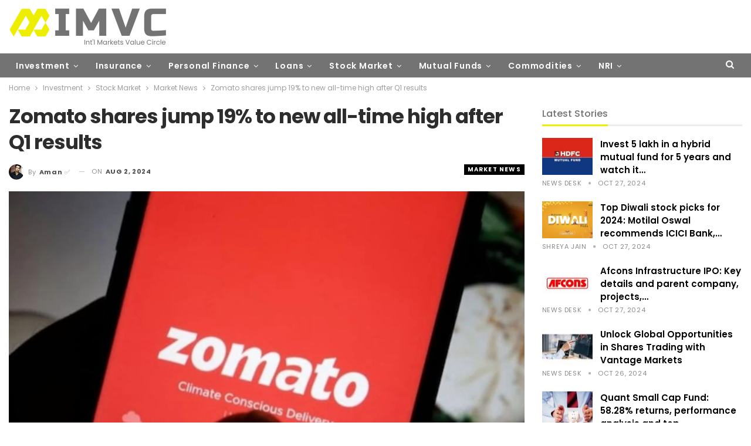

--- FILE ---
content_type: text/html; charset=UTF-8
request_url: https://imvc.org/investment/stock-market/market-news/zomato-shares-jump-19-to-new-all-time-high-after-q1-results-1827/
body_size: 86350
content:
<!DOCTYPE html>
<!--[if IE 8]>
<html class="ie ie8" lang="en-US" prefix="og: https://ogp.me/ns#"> <![endif]-->
<!--[if IE 9]>
<html class="ie ie9" lang="en-US" prefix="og: https://ogp.me/ns#"> <![endif]-->
<!--[if gt IE 9]><!-->
<html lang="en-US" prefix="og: https://ogp.me/ns#"> <!--<![endif]-->
<head>
<meta charset="UTF-8">
<meta http-equiv="X-UA-Compatible" content="IE=edge">
<meta name="viewport" content="width=device-width, initial-scale=1.0">
<link rel="pingback" href="https://imvc.org/xmlrpc.php"/>
<!-- Search Engine Optimization by Rank Math PRO - https://rankmath.com/ -->
<title>Zomato shares jump 19% to new all-time high after Q1 results - International Markets Value Circle (IMVC)</title>
<meta name="description" content="Shares of Zomato Ltd., a food delivery aggregator, increased by much to 19% to Rs 278.7 after brokerages upgraded their price estimates following the June"/>
<meta name="robots" content="index, follow, max-snippet:-1, max-video-preview:-1, max-image-preview:large"/>
<link rel="canonical" href="https://imvc.org/investment/stock-market/market-news/zomato-shares-jump-19-to-new-all-time-high-after-q1-results-1827/" />
<meta property="og:locale" content="en_US" />
<meta property="og:type" content="article" />
<meta property="og:title" content="Zomato shares jump 19% to new all-time high after Q1 results - International Markets Value Circle (IMVC)" />
<meta property="og:description" content="Shares of Zomato Ltd., a food delivery aggregator, increased by much to 19% to Rs 278.7 after brokerages upgraded their price estimates following the June" />
<meta property="og:url" content="https://imvc.org/investment/stock-market/market-news/zomato-shares-jump-19-to-new-all-time-high-after-q1-results-1827/" />
<meta property="og:site_name" content="IMVC Investor Network" />
<meta property="article:tag" content="Share market" />
<meta property="article:tag" content="Stocks" />
<meta property="article:tag" content="Zomato" />
<meta property="article:section" content="Market News" />
<meta property="og:image" content="https://imvc.org/wp-content/uploads/2024/08/Untitled-design-75.jpg" />
<meta property="og:image:secure_url" content="https://imvc.org/wp-content/uploads/2024/08/Untitled-design-75.jpg" />
<meta property="og:image:width" content="1200" />
<meta property="og:image:height" content="675" />
<meta property="og:image:alt" content="Zomato" />
<meta property="og:image:type" content="image/jpeg" />
<meta property="article:published_time" content="2024-08-02T11:14:33+05:30" />
<meta name="twitter:card" content="summary_large_image" />
<meta name="twitter:title" content="Zomato shares jump 19% to new all-time high after Q1 results - International Markets Value Circle (IMVC)" />
<meta name="twitter:description" content="Shares of Zomato Ltd., a food delivery aggregator, increased by much to 19% to Rs 278.7 after brokerages upgraded their price estimates following the June" />
<meta name="twitter:image" content="https://imvc.org/wp-content/uploads/2024/08/Untitled-design-75.jpg" />
<meta name="twitter:label1" content="Written by" />
<meta name="twitter:data1" content="Aman" />
<meta name="twitter:label2" content="Time to read" />
<meta name="twitter:data2" content="1 minute" />
<script type="application/ld+json" class="rank-math-schema-pro">{"@context":"https://schema.org","@graph":[{"@type":"Organization","@id":"https://imvc.org/#organization","name":"IMVC Investor Network","logo":{"@type":"ImageObject","@id":"https://imvc.org/#logo","url":"https://imvc.org/wp-content/uploads/2024/05/IMVC.png","contentUrl":"https://imvc.org/wp-content/uploads/2024/05/IMVC.png","caption":"IMVC Investor Network","inLanguage":"en-US"}},{"@type":"WebSite","@id":"https://imvc.org/#website","url":"https://imvc.org","name":"IMVC Investor Network","alternateName":"IMVC","publisher":{"@id":"https://imvc.org/#organization"},"inLanguage":"en-US"},{"@type":"ImageObject","@id":"https://imvc.org/wp-content/uploads/2024/08/Untitled-design-75.jpg","url":"https://imvc.org/wp-content/uploads/2024/08/Untitled-design-75.jpg","width":"1200","height":"675","inLanguage":"en-US"},{"@type":"BreadcrumbList","@id":"https://imvc.org/investment/stock-market/market-news/zomato-shares-jump-19-to-new-all-time-high-after-q1-results-1827/#breadcrumb","itemListElement":[{"@type":"ListItem","position":"1","item":{"@id":"https://imvc.org","name":"Home"}},{"@type":"ListItem","position":"2","item":{"@id":"https://imvc.org/category/investment/stock-market/market-news/","name":"Market News"}},{"@type":"ListItem","position":"3","item":{"@id":"https://imvc.org/investment/stock-market/market-news/zomato-shares-jump-19-to-new-all-time-high-after-q1-results-1827/","name":"Zomato shares jump 19% to new all-time high after Q1 results"}}]},{"@type":"WebPage","@id":"https://imvc.org/investment/stock-market/market-news/zomato-shares-jump-19-to-new-all-time-high-after-q1-results-1827/#webpage","url":"https://imvc.org/investment/stock-market/market-news/zomato-shares-jump-19-to-new-all-time-high-after-q1-results-1827/","name":"Zomato shares jump 19% to new all-time high after Q1 results - International Markets Value Circle (IMVC)","datePublished":"2024-08-02T11:14:33+05:30","dateModified":"2024-08-02T11:14:33+05:30","isPartOf":{"@id":"https://imvc.org/#website"},"primaryImageOfPage":{"@id":"https://imvc.org/wp-content/uploads/2024/08/Untitled-design-75.jpg"},"inLanguage":"en-US","breadcrumb":{"@id":"https://imvc.org/investment/stock-market/market-news/zomato-shares-jump-19-to-new-all-time-high-after-q1-results-1827/#breadcrumb"}},{"@type":"Person","@id":"https://imvc.org/author/aman/","name":"Aman","url":"https://imvc.org/author/aman/","image":{"@type":"ImageObject","@id":"https://imvc.org/wp-content/uploads/2024/06/aman.jpeg","url":"https://imvc.org/wp-content/uploads/2024/06/aman.jpeg","caption":"Aman","inLanguage":"en-US"},"worksFor":{"@id":"https://imvc.org/#organization"}},{"@type":"NewsArticle","headline":"Zomato shares jump 19% to new all-time high after Q1 results - International Markets Value Circle (IMVC)","keywords":"Zomato","datePublished":"2024-08-02T11:14:33+05:30","dateModified":"2024-08-02T11:14:33+05:30","articleSection":"Market News","author":{"@id":"https://imvc.org/author/aman/","name":"Aman"},"publisher":{"@id":"https://imvc.org/#organization"},"description":"Shares of Zomato Ltd., a food delivery aggregator, increased by much to 19% to Rs 278.7 after brokerages upgraded their price estimates following the June","copyrightYear":"2024","copyrightHolder":{"@id":"https://imvc.org/#organization"},"name":"Zomato shares jump 19% to new all-time high after Q1 results - International Markets Value Circle (IMVC)","@id":"https://imvc.org/investment/stock-market/market-news/zomato-shares-jump-19-to-new-all-time-high-after-q1-results-1827/#richSnippet","isPartOf":{"@id":"https://imvc.org/investment/stock-market/market-news/zomato-shares-jump-19-to-new-all-time-high-after-q1-results-1827/#webpage"},"image":{"@id":"https://imvc.org/wp-content/uploads/2024/08/Untitled-design-75.jpg"},"inLanguage":"en-US","mainEntityOfPage":{"@id":"https://imvc.org/investment/stock-market/market-news/zomato-shares-jump-19-to-new-all-time-high-after-q1-results-1827/#webpage"}}]}</script>
<!-- /Rank Math WordPress SEO plugin -->
<!-- Better Open Graph, Schema.org & Twitter Integration -->
<meta property="og:locale" content="en_us"/>
<meta property="og:site_name" content="International Markets Value Circle (IMVC)"/>
<meta property="og:url" content="https://imvc.org/investment/stock-market/market-news/zomato-shares-jump-19-to-new-all-time-high-after-q1-results-1827/"/>
<meta property="og:title" content="Zomato shares jump 19% to new all-time high after Q1 results"/>
<meta property="og:image" content="https://imvc.org/wp-content/uploads/2024/08/Untitled-design-75-1024x576.jpg"/>
<meta property="article:section" content="Market News"/>
<meta property="article:tag" content="Zomato"/>
<meta property="og:description" content="Shares of Zomato Ltd., a food delivery aggregator, increased by much to 19% to Rs 278.7 after brokerages upgraded their price estimates following the June quarter results.Brokerage company CLSA has increased its price target to Rs 350 from Rs 248 and"/>
<meta property="og:type" content="article"/>
<meta name="twitter:card" content="summary"/>
<meta name="twitter:url" content="https://imvc.org/investment/stock-market/market-news/zomato-shares-jump-19-to-new-all-time-high-after-q1-results-1827/"/>
<meta name="twitter:title" content="Zomato shares jump 19% to new all-time high after Q1 results"/>
<meta name="twitter:description" content="Shares of Zomato Ltd., a food delivery aggregator, increased by much to 19% to Rs 278.7 after brokerages upgraded their price estimates following the June quarter results.Brokerage company CLSA has increased its price target to Rs 350 from Rs 248 and"/>
<meta name="twitter:image" content="https://imvc.org/wp-content/uploads/2024/08/Untitled-design-75-1024x576.jpg"/>
<!-- / Better Open Graph, Schema.org & Twitter Integration. -->
<link rel='dns-prefetch' href='//fonts.googleapis.com' />
<link rel="alternate" type="application/rss+xml" title="International Markets Value Circle (IMVC) &raquo; Feed" href="https://imvc.org/feed/" />
<link rel="alternate" type="application/rss+xml" title="International Markets Value Circle (IMVC) &raquo; Comments Feed" href="https://imvc.org/comments/feed/" />
<link rel="alternate" type="application/rss+xml" title="International Markets Value Circle (IMVC) &raquo; Zomato shares jump 19% to new all-time high after Q1 results Comments Feed" href="https://imvc.org/investment/stock-market/market-news/zomato-shares-jump-19-to-new-all-time-high-after-q1-results-1827/feed/" />
<link rel='stylesheet' id='wp-block-library-css' href='//imvc.org/wp-content/cache/wpfc-minified/eizvcgf6/vy0r.css' type='text/css' media='all' />
<style id='rank-math-toc-block-style-inline-css' type='text/css'>
.wp-block-rank-math-toc-block nav ol{counter-reset:item}.wp-block-rank-math-toc-block nav ol li{display:block}.wp-block-rank-math-toc-block nav ol li:before{content:counters(item, ".") ". ";counter-increment:item}
</style>
<style id='classic-theme-styles-inline-css' type='text/css'>
/*! This file is auto-generated */
.wp-block-button__link{color:#fff;background-color:#32373c;border-radius:9999px;box-shadow:none;text-decoration:none;padding:calc(.667em + 2px) calc(1.333em + 2px);font-size:1.125em}.wp-block-file__button{background:#32373c;color:#fff;text-decoration:none}
</style>
<style id='global-styles-inline-css' type='text/css'>
:root{--wp--preset--aspect-ratio--square: 1;--wp--preset--aspect-ratio--4-3: 4/3;--wp--preset--aspect-ratio--3-4: 3/4;--wp--preset--aspect-ratio--3-2: 3/2;--wp--preset--aspect-ratio--2-3: 2/3;--wp--preset--aspect-ratio--16-9: 16/9;--wp--preset--aspect-ratio--9-16: 9/16;--wp--preset--color--black: #000000;--wp--preset--color--cyan-bluish-gray: #abb8c3;--wp--preset--color--white: #ffffff;--wp--preset--color--pale-pink: #f78da7;--wp--preset--color--vivid-red: #cf2e2e;--wp--preset--color--luminous-vivid-orange: #ff6900;--wp--preset--color--luminous-vivid-amber: #fcb900;--wp--preset--color--light-green-cyan: #7bdcb5;--wp--preset--color--vivid-green-cyan: #00d084;--wp--preset--color--pale-cyan-blue: #8ed1fc;--wp--preset--color--vivid-cyan-blue: #0693e3;--wp--preset--color--vivid-purple: #9b51e0;--wp--preset--gradient--vivid-cyan-blue-to-vivid-purple: linear-gradient(135deg,rgba(6,147,227,1) 0%,rgb(155,81,224) 100%);--wp--preset--gradient--light-green-cyan-to-vivid-green-cyan: linear-gradient(135deg,rgb(122,220,180) 0%,rgb(0,208,130) 100%);--wp--preset--gradient--luminous-vivid-amber-to-luminous-vivid-orange: linear-gradient(135deg,rgba(252,185,0,1) 0%,rgba(255,105,0,1) 100%);--wp--preset--gradient--luminous-vivid-orange-to-vivid-red: linear-gradient(135deg,rgba(255,105,0,1) 0%,rgb(207,46,46) 100%);--wp--preset--gradient--very-light-gray-to-cyan-bluish-gray: linear-gradient(135deg,rgb(238,238,238) 0%,rgb(169,184,195) 100%);--wp--preset--gradient--cool-to-warm-spectrum: linear-gradient(135deg,rgb(74,234,220) 0%,rgb(151,120,209) 20%,rgb(207,42,186) 40%,rgb(238,44,130) 60%,rgb(251,105,98) 80%,rgb(254,248,76) 100%);--wp--preset--gradient--blush-light-purple: linear-gradient(135deg,rgb(255,206,236) 0%,rgb(152,150,240) 100%);--wp--preset--gradient--blush-bordeaux: linear-gradient(135deg,rgb(254,205,165) 0%,rgb(254,45,45) 50%,rgb(107,0,62) 100%);--wp--preset--gradient--luminous-dusk: linear-gradient(135deg,rgb(255,203,112) 0%,rgb(199,81,192) 50%,rgb(65,88,208) 100%);--wp--preset--gradient--pale-ocean: linear-gradient(135deg,rgb(255,245,203) 0%,rgb(182,227,212) 50%,rgb(51,167,181) 100%);--wp--preset--gradient--electric-grass: linear-gradient(135deg,rgb(202,248,128) 0%,rgb(113,206,126) 100%);--wp--preset--gradient--midnight: linear-gradient(135deg,rgb(2,3,129) 0%,rgb(40,116,252) 100%);--wp--preset--font-size--small: 13px;--wp--preset--font-size--medium: 20px;--wp--preset--font-size--large: 36px;--wp--preset--font-size--x-large: 42px;--wp--preset--spacing--20: 0.44rem;--wp--preset--spacing--30: 0.67rem;--wp--preset--spacing--40: 1rem;--wp--preset--spacing--50: 1.5rem;--wp--preset--spacing--60: 2.25rem;--wp--preset--spacing--70: 3.38rem;--wp--preset--spacing--80: 5.06rem;--wp--preset--shadow--natural: 6px 6px 9px rgba(0, 0, 0, 0.2);--wp--preset--shadow--deep: 12px 12px 50px rgba(0, 0, 0, 0.4);--wp--preset--shadow--sharp: 6px 6px 0px rgba(0, 0, 0, 0.2);--wp--preset--shadow--outlined: 6px 6px 0px -3px rgba(255, 255, 255, 1), 6px 6px rgba(0, 0, 0, 1);--wp--preset--shadow--crisp: 6px 6px 0px rgba(0, 0, 0, 1);}:where(.is-layout-flex){gap: 0.5em;}:where(.is-layout-grid){gap: 0.5em;}body .is-layout-flex{display: flex;}.is-layout-flex{flex-wrap: wrap;align-items: center;}.is-layout-flex > :is(*, div){margin: 0;}body .is-layout-grid{display: grid;}.is-layout-grid > :is(*, div){margin: 0;}:where(.wp-block-columns.is-layout-flex){gap: 2em;}:where(.wp-block-columns.is-layout-grid){gap: 2em;}:where(.wp-block-post-template.is-layout-flex){gap: 1.25em;}:where(.wp-block-post-template.is-layout-grid){gap: 1.25em;}.has-black-color{color: var(--wp--preset--color--black) !important;}.has-cyan-bluish-gray-color{color: var(--wp--preset--color--cyan-bluish-gray) !important;}.has-white-color{color: var(--wp--preset--color--white) !important;}.has-pale-pink-color{color: var(--wp--preset--color--pale-pink) !important;}.has-vivid-red-color{color: var(--wp--preset--color--vivid-red) !important;}.has-luminous-vivid-orange-color{color: var(--wp--preset--color--luminous-vivid-orange) !important;}.has-luminous-vivid-amber-color{color: var(--wp--preset--color--luminous-vivid-amber) !important;}.has-light-green-cyan-color{color: var(--wp--preset--color--light-green-cyan) !important;}.has-vivid-green-cyan-color{color: var(--wp--preset--color--vivid-green-cyan) !important;}.has-pale-cyan-blue-color{color: var(--wp--preset--color--pale-cyan-blue) !important;}.has-vivid-cyan-blue-color{color: var(--wp--preset--color--vivid-cyan-blue) !important;}.has-vivid-purple-color{color: var(--wp--preset--color--vivid-purple) !important;}.has-black-background-color{background-color: var(--wp--preset--color--black) !important;}.has-cyan-bluish-gray-background-color{background-color: var(--wp--preset--color--cyan-bluish-gray) !important;}.has-white-background-color{background-color: var(--wp--preset--color--white) !important;}.has-pale-pink-background-color{background-color: var(--wp--preset--color--pale-pink) !important;}.has-vivid-red-background-color{background-color: var(--wp--preset--color--vivid-red) !important;}.has-luminous-vivid-orange-background-color{background-color: var(--wp--preset--color--luminous-vivid-orange) !important;}.has-luminous-vivid-amber-background-color{background-color: var(--wp--preset--color--luminous-vivid-amber) !important;}.has-light-green-cyan-background-color{background-color: var(--wp--preset--color--light-green-cyan) !important;}.has-vivid-green-cyan-background-color{background-color: var(--wp--preset--color--vivid-green-cyan) !important;}.has-pale-cyan-blue-background-color{background-color: var(--wp--preset--color--pale-cyan-blue) !important;}.has-vivid-cyan-blue-background-color{background-color: var(--wp--preset--color--vivid-cyan-blue) !important;}.has-vivid-purple-background-color{background-color: var(--wp--preset--color--vivid-purple) !important;}.has-black-border-color{border-color: var(--wp--preset--color--black) !important;}.has-cyan-bluish-gray-border-color{border-color: var(--wp--preset--color--cyan-bluish-gray) !important;}.has-white-border-color{border-color: var(--wp--preset--color--white) !important;}.has-pale-pink-border-color{border-color: var(--wp--preset--color--pale-pink) !important;}.has-vivid-red-border-color{border-color: var(--wp--preset--color--vivid-red) !important;}.has-luminous-vivid-orange-border-color{border-color: var(--wp--preset--color--luminous-vivid-orange) !important;}.has-luminous-vivid-amber-border-color{border-color: var(--wp--preset--color--luminous-vivid-amber) !important;}.has-light-green-cyan-border-color{border-color: var(--wp--preset--color--light-green-cyan) !important;}.has-vivid-green-cyan-border-color{border-color: var(--wp--preset--color--vivid-green-cyan) !important;}.has-pale-cyan-blue-border-color{border-color: var(--wp--preset--color--pale-cyan-blue) !important;}.has-vivid-cyan-blue-border-color{border-color: var(--wp--preset--color--vivid-cyan-blue) !important;}.has-vivid-purple-border-color{border-color: var(--wp--preset--color--vivid-purple) !important;}.has-vivid-cyan-blue-to-vivid-purple-gradient-background{background: var(--wp--preset--gradient--vivid-cyan-blue-to-vivid-purple) !important;}.has-light-green-cyan-to-vivid-green-cyan-gradient-background{background: var(--wp--preset--gradient--light-green-cyan-to-vivid-green-cyan) !important;}.has-luminous-vivid-amber-to-luminous-vivid-orange-gradient-background{background: var(--wp--preset--gradient--luminous-vivid-amber-to-luminous-vivid-orange) !important;}.has-luminous-vivid-orange-to-vivid-red-gradient-background{background: var(--wp--preset--gradient--luminous-vivid-orange-to-vivid-red) !important;}.has-very-light-gray-to-cyan-bluish-gray-gradient-background{background: var(--wp--preset--gradient--very-light-gray-to-cyan-bluish-gray) !important;}.has-cool-to-warm-spectrum-gradient-background{background: var(--wp--preset--gradient--cool-to-warm-spectrum) !important;}.has-blush-light-purple-gradient-background{background: var(--wp--preset--gradient--blush-light-purple) !important;}.has-blush-bordeaux-gradient-background{background: var(--wp--preset--gradient--blush-bordeaux) !important;}.has-luminous-dusk-gradient-background{background: var(--wp--preset--gradient--luminous-dusk) !important;}.has-pale-ocean-gradient-background{background: var(--wp--preset--gradient--pale-ocean) !important;}.has-electric-grass-gradient-background{background: var(--wp--preset--gradient--electric-grass) !important;}.has-midnight-gradient-background{background: var(--wp--preset--gradient--midnight) !important;}.has-small-font-size{font-size: var(--wp--preset--font-size--small) !important;}.has-medium-font-size{font-size: var(--wp--preset--font-size--medium) !important;}.has-large-font-size{font-size: var(--wp--preset--font-size--large) !important;}.has-x-large-font-size{font-size: var(--wp--preset--font-size--x-large) !important;}
:where(.wp-block-post-template.is-layout-flex){gap: 1.25em;}:where(.wp-block-post-template.is-layout-grid){gap: 1.25em;}
:where(.wp-block-columns.is-layout-flex){gap: 2em;}:where(.wp-block-columns.is-layout-grid){gap: 2em;}
:root :where(.wp-block-pullquote){font-size: 1.5em;line-height: 1.6;}
</style>
<link rel='stylesheet' id='better-framework-main-fonts-css' href='https://fonts.googleapis.com/css?family=Poppins:400,700,600,500%7CRoboto:500,400&#038;display=swap' type='text/css' media='all' />
<script type="text/javascript" src="https://imvc.org/wp-includes/js/jquery/jquery.min.js?ver=3.7.1" id="jquery-core-js"></script>
<script type="text/javascript" src="https://imvc.org/wp-includes/js/jquery/jquery-migrate.min.js?ver=3.4.1" id="jquery-migrate-js"></script>
<!--[if lt IE 9]>
<script type="text/javascript" src="https://imvc.org/wp-content/themes/publisher/includes/libs/better-framework/assets/js/html5shiv.min.js?ver=3.15.0" id="bf-html5shiv-js"></script>
<![endif]-->
<!--[if lt IE 9]>
<script type="text/javascript" src="https://imvc.org/wp-content/themes/publisher/includes/libs/better-framework/assets/js/respond.min.js?ver=3.15.0" id="bf-respond-js"></script>
<![endif]-->
<script></script><link rel="https://api.w.org/" href="https://imvc.org/wp-json/" /><link rel="alternate" title="JSON" type="application/json" href="https://imvc.org/wp-json/wp/v2/posts/1827" /><link rel="EditURI" type="application/rsd+xml" title="RSD" href="https://imvc.org/xmlrpc.php?rsd" />
<meta name="generator" content="WordPress 6.6.2" />
<link rel='shortlink' href='https://imvc.org/?p=1827' />
<link rel="alternate" title="oEmbed (JSON)" type="application/json+oembed" href="https://imvc.org/wp-json/oembed/1.0/embed?url=https%3A%2F%2Fimvc.org%2Finvestment%2Fstock-market%2Fmarket-news%2Fzomato-shares-jump-19-to-new-all-time-high-after-q1-results-1827%2F" />
<link rel="alternate" title="oEmbed (XML)" type="text/xml+oembed" href="https://imvc.org/wp-json/oembed/1.0/embed?url=https%3A%2F%2Fimvc.org%2Finvestment%2Fstock-market%2Fmarket-news%2Fzomato-shares-jump-19-to-new-all-time-high-after-q1-results-1827%2F&#038;format=xml" />
<link rel="shortcut icon" href="https://imvc.org/wp-content/uploads/2024/05/IMVC-Favicon.jpg">			<link rel="apple-touch-icon" href="https://imvc.org/wp-content/uploads/2024/05/IMVC-Favicon.jpg">			<link rel="apple-touch-icon" sizes="114x114" href="https://imvc.org/wp-content/uploads/2024/05/IMVC-Favicon.jpg">			<link rel="apple-touch-icon" sizes="72x72" href="https://imvc.org/wp-content/uploads/2024/05/IMVC-Favicon.jpg">			<link rel="apple-touch-icon" sizes="144x144" href="https://imvc.org/wp-content/uploads/2024/05/IMVC-Favicon.jpg"><meta name="generator" content="Powered by WPBakery Page Builder - drag and drop page builder for WordPress."/>
<script type="application/ld+json">{
"@context": "http://schema.org/",
"@type": "Organization",
"@id": "#organization",
"logo": {
"@type": "ImageObject",
"url": "https://imvc.org/wp-content/uploads/2024/06/IMVC-Logo-272-x-75-px.png"
},
"url": "https://imvc.org/",
"name": "International Markets Value Circle (IMVC)",
"description": ""
}</script>
<script type="application/ld+json">{
"@context": "http://schema.org/",
"@type": "WebSite",
"name": "International Markets Value Circle (IMVC)",
"alternateName": "",
"url": "https://imvc.org/"
}</script>
<script type="application/ld+json">{
"@context": "http://schema.org/",
"@type": "NewsArticle",
"headline": "Zomato shares jump 19% to new all-time high after Q1 results",
"description": "Shares of Zomato Ltd., a food delivery aggregator, increased by much to 19% to Rs 278.7 after brokerages upgraded their price estimates following the June quarter results.Brokerage company CLSA has increased its price target to Rs 350 from Rs 248 and",
"datePublished": "2024-08-02",
"dateModified": "2024-08-02",
"author": {
"@type": "Person",
"@id": "#person-Aman",
"name": "Aman"
},
"image": "https://imvc.org/wp-content/uploads/2024/08/Untitled-design-75.jpg",
"interactionStatistic": [
{
"@type": "InteractionCounter",
"interactionType": "http://schema.org/CommentAction",
"userInteractionCount": "0"
}
],
"publisher": {
"@id": "#organization"
},
"mainEntityOfPage": "https://imvc.org/investment/stock-market/market-news/zomato-shares-jump-19-to-new-all-time-high-after-q1-results-1827/"
}</script>
<link rel='stylesheet' id='bf-minifed-css-1' href='//imvc.org/wp-content/cache/wpfc-minified/llgepknq/vy0r.css' type='text/css' media='all' />
<link rel='stylesheet' id='7.11.0-1730097715' href='//imvc.org/wp-content/cache/wpfc-minified/9lz4t9ad/w4kq.css' type='text/css' media='all' />
<link rel="icon" href="https://imvc.org/wp-content/uploads/2024/05/cropped-IMVC-Favicon-32x32.jpg" sizes="32x32" />
<link rel="icon" href="https://imvc.org/wp-content/uploads/2024/05/cropped-IMVC-Favicon-192x192.jpg" sizes="192x192" />
<link rel="apple-touch-icon" href="https://imvc.org/wp-content/uploads/2024/05/cropped-IMVC-Favicon-180x180.jpg" />
<meta name="msapplication-TileImage" content="https://imvc.org/wp-content/uploads/2024/05/cropped-IMVC-Favicon-270x270.jpg" />
<!-- BetterFramework Head Inline CSS -->
<style>
.main-menu>li>a {line-height: 40px;}
</style>
<!-- /BetterFramework Head Inline CSS-->
<noscript><style> .wpb_animate_when_almost_visible { opacity: 1; }</style></noscript>	</head>
<body class="post-template-default single single-post postid-1827 single-format-standard bs-theme bs-publisher bs-publisher-trender-mag active-light-box ltr close-rh page-layout-2-col page-layout-2-col-right full-width active-sticky-sidebar main-menu-sticky-smart main-menu-out-full-width active-ajax-search single-prim-cat-33 single-cat-33  wpb-js-composer js-comp-ver-7.7 vc_responsive bs-ll-a" dir="ltr">
<header id="header" class="site-header header-style-2 full-width" itemscope="itemscope" itemtype="https://schema.org/WPHeader">
<div class="header-inner">
<div class="content-wrap">
<div class="container">
<div class="row">
<div class="row-height">
<div class="logo-col col-xs-12">
<div class="col-inside">
<div id="site-branding" class="site-branding">
<p  id="site-title" class="logo h1 img-logo">
<a href="https://imvc.org/" itemprop="url" rel="home">
<img id="site-logo" src="https://imvc.org/wp-content/uploads/2024/06/IMVC-Logo-272-x-75-px.png"
alt="International Markets Value Circle (IMVC)"  />
<span class="site-title">International Markets Value Circle (IMVC) - </span>
</a>
</p>
</div><!-- .site-branding -->
</div>
</div>
</div>
</div>
</div>
</div>
</div>
<div id="menu-main" class="menu main-menu-wrapper show-search-item menu-actions-btn-width-1" role="navigation" itemscope="itemscope" itemtype="https://schema.org/SiteNavigationElement">
<div class="main-menu-inner">
<div class="content-wrap">
<div class="container">
<nav class="main-menu-container">
<ul id="main-navigation" class="main-menu menu bsm-pure clearfix">
<li id="menu-item-39" class="menu-item menu-item-type-taxonomy menu-item-object-category current-post-ancestor menu-item-has-children menu-term-36 better-anim-fade menu-item-39"><a href="https://imvc.org/category/investment/">Investment</a>
<ul class="sub-menu">
<li id="menu-item-60" class="menu-item menu-item-type-taxonomy menu-item-object-category current-post-ancestor menu-term-32 better-anim-fade menu-item-60"><a href="https://imvc.org/category/investment/stock-market/">Stock Market</a></li>
<li id="menu-item-59" class="menu-item menu-item-type-taxonomy menu-item-object-category menu-term-27 better-anim-fade menu-item-59"><a href="https://imvc.org/category/investment/mutual-funds/">Mutual Funds</a></li>
<li id="menu-item-40" class="menu-item menu-item-type-taxonomy menu-item-object-category menu-term-37 better-anim-fade menu-item-40"><a href="https://imvc.org/category/investment/bonds/">Bonds</a></li>
<li id="menu-item-41" class="menu-item menu-item-type-taxonomy menu-item-object-category menu-term-38 better-anim-fade menu-item-41"><a href="https://imvc.org/category/investment/real-estate/">Real Estate</a></li>
</ul>
</li>
<li id="menu-item-32" class="menu-item menu-item-type-taxonomy menu-item-object-category menu-item-has-children menu-term-2 better-anim-fade menu-item-32"><a href="https://imvc.org/category/insurance/">Insurance</a>
<ul class="sub-menu">
<li id="menu-item-36" class="menu-item menu-item-type-taxonomy menu-item-object-category menu-term-3 better-anim-fade menu-item-36"><a href="https://imvc.org/category/insurance/life-insurance/">Life Insurance</a></li>
<li id="menu-item-33" class="menu-item menu-item-type-taxonomy menu-item-object-category menu-term-4 better-anim-fade menu-item-33"><a href="https://imvc.org/category/insurance/health-insurance/">Health Insurance</a></li>
<li id="menu-item-37" class="menu-item menu-item-type-taxonomy menu-item-object-category menu-term-5 better-anim-fade menu-item-37"><a href="https://imvc.org/category/insurance/motor-insurance/">Motor Insurance</a></li>
<li id="menu-item-34" class="menu-item menu-item-type-taxonomy menu-item-object-category menu-term-6 better-anim-fade menu-item-34"><a href="https://imvc.org/category/insurance/home-insurance/">Home Insurance</a></li>
<li id="menu-item-38" class="menu-item menu-item-type-taxonomy menu-item-object-category menu-term-7 better-anim-fade menu-item-38"><a href="https://imvc.org/category/insurance/travel-insurance/">Travel Insurance</a></li>
</ul>
</li>
<li id="menu-item-48" class="menu-item menu-item-type-taxonomy menu-item-object-category menu-item-has-children menu-term-9 better-anim-fade menu-item-48"><a href="https://imvc.org/category/personal-finance/">Personal Finance</a>
<ul class="sub-menu">
<li id="menu-item-52" class="menu-item menu-item-type-taxonomy menu-item-object-category menu-term-14 better-anim-fade menu-item-52"><a href="https://imvc.org/category/personal-finance/saving/">Saving</a></li>
<li id="menu-item-64" class="menu-item menu-item-type-taxonomy menu-item-object-category menu-term-48 better-anim-fade menu-item-64"><a href="https://imvc.org/category/personal-finance/credit-cards/">Credit Cards</a></li>
<li id="menu-item-70" class="menu-item menu-item-type-taxonomy menu-item-object-category menu-term-43 better-anim-fade menu-item-70"><a href="https://imvc.org/category/personal-finance/loans/">Loans</a></li>
<li id="menu-item-53" class="menu-item menu-item-type-taxonomy menu-item-object-category menu-term-11 better-anim-fade menu-item-53"><a href="https://imvc.org/category/personal-finance/taxes/">Taxes</a></li>
<li id="menu-item-51" class="menu-item menu-item-type-taxonomy menu-item-object-category menu-term-12 better-anim-fade menu-item-51"><a href="https://imvc.org/category/personal-finance/retirement-planning/">Retirement Planning</a></li>
</ul>
</li>
<li id="menu-item-65" class="menu-item menu-item-type-taxonomy menu-item-object-category menu-item-has-children menu-term-43 better-anim-fade menu-item-65"><a href="https://imvc.org/category/personal-finance/loans/">Loans</a>
<ul class="sub-menu">
<li id="menu-item-66" class="menu-item menu-item-type-taxonomy menu-item-object-category menu-term-47 better-anim-fade menu-item-66"><a href="https://imvc.org/category/personal-finance/loans/car-loans/">Car Loans</a></li>
<li id="menu-item-67" class="menu-item menu-item-type-taxonomy menu-item-object-category menu-term-46 better-anim-fade menu-item-67"><a href="https://imvc.org/category/personal-finance/loans/education-loans/">Education Loans</a></li>
<li id="menu-item-68" class="menu-item menu-item-type-taxonomy menu-item-object-category menu-term-45 better-anim-fade menu-item-68"><a href="https://imvc.org/category/personal-finance/loans/home-loans/">Home Loans</a></li>
<li id="menu-item-69" class="menu-item menu-item-type-taxonomy menu-item-object-category menu-term-44 better-anim-fade menu-item-69"><a href="https://imvc.org/category/personal-finance/loans/personal-loans/">Personal Loans</a></li>
</ul>
</li>
<li id="menu-item-54" class="menu-item menu-item-type-taxonomy menu-item-object-category current-post-ancestor menu-item-has-children menu-term-32 better-anim-fade menu-item-54"><a href="https://imvc.org/category/investment/stock-market/">Stock Market</a>
<ul class="sub-menu">
<li id="menu-item-56" class="menu-item menu-item-type-taxonomy menu-item-object-category current-post-ancestor current-menu-parent current-post-parent menu-term-33 better-anim-fade menu-item-56"><a href="https://imvc.org/category/investment/stock-market/market-news/">Market News</a></li>
<li id="menu-item-55" class="menu-item menu-item-type-taxonomy menu-item-object-category menu-term-34 better-anim-fade menu-item-55"><a href="https://imvc.org/category/investment/stock-market/ipos/">IPOs</a></li>
<li id="menu-item-57" class="menu-item menu-item-type-taxonomy menu-item-object-category menu-term-35 better-anim-fade menu-item-57"><a href="https://imvc.org/category/investment/stock-market/results/">Results</a></li>
</ul>
</li>
<li id="menu-item-42" class="menu-item menu-item-type-taxonomy menu-item-object-category menu-item-has-children menu-term-27 better-anim-fade menu-item-42"><a href="https://imvc.org/category/investment/mutual-funds/">Mutual Funds</a>
<ul class="sub-menu">
<li id="menu-item-44" class="menu-item menu-item-type-taxonomy menu-item-object-category menu-term-28 better-anim-fade menu-item-44"><a href="https://imvc.org/category/investment/mutual-funds/equity-funds/">Equity Funds</a></li>
<li id="menu-item-43" class="menu-item menu-item-type-taxonomy menu-item-object-category menu-term-29 better-anim-fade menu-item-43"><a href="https://imvc.org/category/investment/mutual-funds/debt-funds/">Debt Funds</a></li>
<li id="menu-item-45" class="menu-item menu-item-type-taxonomy menu-item-object-category menu-term-30 better-anim-fade menu-item-45"><a href="https://imvc.org/category/investment/mutual-funds/hybrid-funds/">Hybrid Funds</a></li>
<li id="menu-item-46" class="menu-item menu-item-type-taxonomy menu-item-object-category menu-term-31 better-anim-fade menu-item-46"><a href="https://imvc.org/category/investment/mutual-funds/index-funds/">Index Funds</a></li>
</ul>
</li>
<li id="menu-item-24" class="menu-item menu-item-type-taxonomy menu-item-object-category menu-item-has-children menu-term-23 better-anim-fade menu-item-24"><a href="https://imvc.org/category/commodities/">Commodities</a>
<ul class="sub-menu">
<li id="menu-item-25" class="menu-item menu-item-type-taxonomy menu-item-object-category menu-term-24 better-anim-fade menu-item-25"><a href="https://imvc.org/category/commodities/metals/">Metals</a></li>
<li id="menu-item-27" class="menu-item menu-item-type-taxonomy menu-item-object-category menu-term-25 better-anim-fade menu-item-27"><a href="https://imvc.org/category/commodities/energy/">Energy</a></li>
</ul>
</li>
<li id="menu-item-61" class="menu-item menu-item-type-taxonomy menu-item-object-category menu-item-has-children menu-term-40 better-anim-fade menu-item-61"><a href="https://imvc.org/category/nri/">NRI</a>
<ul class="sub-menu">
<li id="menu-item-62" class="menu-item menu-item-type-taxonomy menu-item-object-category menu-term-42 better-anim-fade menu-item-62"><a href="https://imvc.org/category/nri/nri-investment/">NRI Investment</a></li>
<li id="menu-item-63" class="menu-item menu-item-type-taxonomy menu-item-object-category menu-term-41 better-anim-fade menu-item-63"><a href="https://imvc.org/category/nri/nri-taxation/">NRI Taxation</a></li>
</ul>
</li>
</ul><!-- #main-navigation -->
<div class="menu-action-buttons width-1">
<div class="search-container close">
<span class="search-handler"><i class="fa fa-search"></i></span>
<div class="search-box clearfix">
<form role="search" method="get" class="search-form clearfix" action="https://imvc.org">
<input type="search" class="search-field"
placeholder="Search..."
value="" name="s"
title="Search for:"
autocomplete="off">
<input type="submit" class="search-submit" value="Search">
</form><!-- .search-form -->
</div>
</div>
</div>
</nav><!-- .main-menu-container -->
</div>
</div>
</div>
</div><!-- .menu -->
</header><!-- .header -->
<div class="rh-header clearfix light deferred-block-exclude">
<div class="rh-container clearfix">
<div class="menu-container close">
<span class="menu-handler"><span class="lines"></span></span>
</div><!-- .menu-container -->
<div class="logo-container rh-img-logo">
<a href="https://imvc.org/" itemprop="url" rel="home">
<img src="https://imvc.org/wp-content/uploads/2024/06/IMVC-Logo-272-x-75-px.png"
alt="International Markets Value Circle (IMVC)"  />				</a>
</div><!-- .logo-container -->
</div><!-- .rh-container -->
</div><!-- .rh-header -->
<div class="main-wrap content-main-wrap">
<nav role="navigation" aria-label="Breadcrumbs" class="bf-breadcrumb clearfix bc-top-style"><div class="container bf-breadcrumb-container"><ul class="bf-breadcrumb-items" itemscope itemtype="http://schema.org/BreadcrumbList"><meta name="numberOfItems" content="5" /><meta name="itemListOrder" content="Ascending" /><li itemprop="itemListElement" itemscope itemtype="http://schema.org/ListItem" class="bf-breadcrumb-item bf-breadcrumb-begin"><a itemprop="item" href="https://imvc.org" rel="home"><span itemprop="name">Home</span></a><meta itemprop="position" content="1" /></li><li itemprop="itemListElement" itemscope itemtype="http://schema.org/ListItem" class="bf-breadcrumb-item"><a itemprop="item" href="https://imvc.org/category/investment/" ><span itemprop="name">Investment</span></a><meta itemprop="position" content="2" /></li><li itemprop="itemListElement" itemscope itemtype="http://schema.org/ListItem" class="bf-breadcrumb-item"><a itemprop="item" href="https://imvc.org/category/investment/stock-market/" ><span itemprop="name">Stock Market</span></a><meta itemprop="position" content="3" /></li><li itemprop="itemListElement" itemscope itemtype="http://schema.org/ListItem" class="bf-breadcrumb-item"><a itemprop="item" href="https://imvc.org/category/investment/stock-market/market-news/" ><span itemprop="name">Market News</span></a><meta itemprop="position" content="4" /></li><li itemprop="itemListElement" itemscope itemtype="http://schema.org/ListItem" class="bf-breadcrumb-item bf-breadcrumb-end"><span itemprop="name">Zomato shares jump 19% to new all-time high after Q1 results</span><meta itemprop="item" content="https://imvc.org/investment/stock-market/market-news/zomato-shares-jump-19-to-new-all-time-high-after-q1-results-1827/"/><meta itemprop="position" content="5" /></li></ul></div></nav><div class="content-wrap">
<main id="content" class="content-container">
<div class="container layout-2-col layout-2-col-1 layout-right-sidebar layout-bc-before post-template-1">
<div class="row main-section">
<div class="col-sm-8 content-column">
<div class="single-container">
<article id="post-1827" class="post-1827 post type-post status-publish format-standard has-post-thumbnail  category-market-news tag-share-market tag-stocks tag-zomato single-post-content has-thumbnail">
<div class="post-header post-tp-1-header">
<h1 class="single-post-title">
<span class="post-title" itemprop="headline">Zomato shares jump 19% to new all-time high after Q1 results</span></h1>
<div class="post-meta-wrap clearfix">
<div class="term-badges "><span class="term-badge term-33"><a href="https://imvc.org/category/investment/stock-market/market-news/">Market News</a></span></div><div class="post-meta single-post-meta">
<a href="https://imvc.org/author/aman/"
title="Browse Author Articles"
class="post-author-a post-author-avatar">
<img alt=''  data-src='https://imvc.org/wp-content/uploads/2024/06/aman.jpeg' class='avatar avatar-26 photo avatar-default' height='26' width='26' /><span class="post-author-name">By <b>Aman</b> ✅</span>		</a>
<span class="time"><time class="post-published updated"
datetime="2024-08-02T11:14:33+05:30">On <b>Aug 2, 2024</b></time></span>
</div>
</div>
<div class="single-featured">
<img  width="1200" height="675" alt="" data-src="https://imvc.org/wp-content/uploads/2024/08/Untitled-design-75.jpg">				</div>
</div>
<div class="post-share single-post-share top-share clearfix style-2">
<div class="post-share-btn-group">
</div>
<div class="share-handler-wrap ">
<span class="share-handler post-share-btn rank-default">
<i class="bf-icon  fa fa-share-alt"></i>						<b class="text">Share</b>
</span>
<span class="social-item facebook"><a href="https://www.facebook.com/sharer.php?u=https%3A%2F%2Fimvc.org%2Finvestment%2Fstock-market%2Fmarket-news%2Fzomato-shares-jump-19-to-new-all-time-high-after-q1-results-1827%2F" target="_blank" rel="nofollow noreferrer" class="bs-button-el" onclick="window.open(this.href, 'share-facebook','left=50,top=50,width=600,height=320,toolbar=0'); return false;"><span class="icon"><i class="bf-icon fa fa-facebook"></i></span></a></span><span class="social-item twitter"><a href="https://twitter.com/share?text=Zomato shares jump 19% to new all-time high after Q1 results&url=https%3A%2F%2Fimvc.org%2Finvestment%2Fstock-market%2Fmarket-news%2Fzomato-shares-jump-19-to-new-all-time-high-after-q1-results-1827%2F" target="_blank" rel="nofollow noreferrer" class="bs-button-el" onclick="window.open(this.href, 'share-twitter','left=50,top=50,width=600,height=320,toolbar=0'); return false;"><span class="icon"><i class="bf-icon fa fa-twitter"></i></span></a></span><span class="social-item whatsapp"><a href="whatsapp://send?text=Zomato shares jump 19% to new all-time high after Q1 results %0A%0A https%3A%2F%2Fimvc.org%2Finvestment%2Fstock-market%2Fmarket-news%2Fzomato-shares-jump-19-to-new-all-time-high-after-q1-results-1827%2F" target="_blank" rel="nofollow noreferrer" class="bs-button-el" onclick="window.open(this.href, 'share-whatsapp','left=50,top=50,width=600,height=320,toolbar=0'); return false;"><span class="icon"><i class="bf-icon fa fa-whatsapp"></i></span></a></span><span class="social-item facebook-messenger"><a href="https://www.facebook.com/dialog/send?link=https%3A%2F%2Fimvc.org%2Finvestment%2Fstock-market%2Fmarket-news%2Fzomato-shares-jump-19-to-new-all-time-high-after-q1-results-1827%2F&app_id=521270401588372&redirect_uri=https%3A%2F%2Fimvc.org%2Finvestment%2Fstock-market%2Fmarket-news%2Fzomato-shares-jump-19-to-new-all-time-high-after-q1-results-1827%2F" target="_blank" rel="nofollow noreferrer" class="bs-button-el" onclick="window.open(this.href, 'share-facebook-messenger','left=50,top=50,width=600,height=320,toolbar=0'); return false;"><span class="icon"><i class="bf-icon bsfi-facebook-messenger"></i></span></a></span><span class="social-item linkedin"><a href="https://www.linkedin.com/shareArticle?mini=true&url=https%3A%2F%2Fimvc.org%2Finvestment%2Fstock-market%2Fmarket-news%2Fzomato-shares-jump-19-to-new-all-time-high-after-q1-results-1827%2F&title=Zomato shares jump 19% to new all-time high after Q1 results" target="_blank" rel="nofollow noreferrer" class="bs-button-el" onclick="window.open(this.href, 'share-linkedin','left=50,top=50,width=600,height=320,toolbar=0'); return false;"><span class="icon"><i class="bf-icon fa fa-linkedin"></i></span></a></span><span class="social-item telegram"><a href="https://telegram.me/share/url?url=https%3A%2F%2Fimvc.org%2Finvestment%2Fstock-market%2Fmarket-news%2Fzomato-shares-jump-19-to-new-all-time-high-after-q1-results-1827%2F&text=Zomato shares jump 19% to new all-time high after Q1 results" target="_blank" rel="nofollow noreferrer" class="bs-button-el" onclick="window.open(this.href, 'share-telegram','left=50,top=50,width=600,height=320,toolbar=0'); return false;"><span class="icon"><i class="bf-icon fa fa-send"></i></span></a></span><span class="social-item print"><a href="#" target="_blank" rel="nofollow noreferrer" class="bs-button-el" ><span class="icon"><i class="bf-icon fa fa-print"></i></span></a></span></div>		</div>
<div class="entry-content clearfix single-post-content">
<p>Shares of Zomato Ltd., a food delivery aggregator, increased by much to 19% to Rs 278.7 after brokerages upgraded their price estimates following the June quarter results.</p>
<p>Brokerage company CLSA has increased its price target to Rs 350 from Rs 248 and kept its &#8220;buy&#8221; rating on Zomato. After the stock&#8217;s June quarter data were released on Thursday afternoon, this is the highest price target that the market has set for it.</p>
<p>Additionally, CLSA increased its earnings estimates for Zomato from 6% to 36% for the fiscal year 2025–2027, noting that Blinkit&#8217;s performance improved in spite of significant growth in dark stores.</p>
<p>In addition to CLSA, Motilal Oswal is the other brokerage that currently has a ₹300 price target for Zomato. It stated in its note that Blinkit is providing a chance for people of all ages to take part in the disruption of industries including e-commerce, supermarkets and retail.</p>
<p><strong>As of 11:14 am, Zomato shares were trading 11.66% higher at Rs 261.39.</strong></p>
<p><strong>Disclaimer</strong>: The information provided in this article is for informational purposes only and should not be considered as financial advice. The data and figures presented are based on publicly available information and may be subject to change. Before making any investment decisions, it is recommended to conduct thorough research, consult with financial advisors, and consider your individual investment goals and risk tolerance. The author and publisher of this article do not assume any responsibility for any investment decisions made based on the information provided.</p>
</div>
<div class="entry-terms post-tags clearfix style-3">
<span class="terms-label"><i class="fa fa-tags"></i></span>
<a href="https://imvc.org/tag/share-market/" rel="tag">Share market</a><a href="https://imvc.org/tag/stocks/" rel="tag">Stocks</a><a href="https://imvc.org/tag/zomato/" rel="tag">Zomato</a>	</div>
<div class="post-share single-post-share bottom-share clearfix style-2">
<div class="post-share-btn-group">
</div>
<div class="share-handler-wrap ">
<span class="share-handler post-share-btn rank-default">
<i class="bf-icon  fa fa-share-alt"></i>						<b class="text">Share</b>
</span>
<span class="social-item facebook"><a href="https://www.facebook.com/sharer.php?u=https%3A%2F%2Fimvc.org%2Finvestment%2Fstock-market%2Fmarket-news%2Fzomato-shares-jump-19-to-new-all-time-high-after-q1-results-1827%2F" target="_blank" rel="nofollow noreferrer" class="bs-button-el" onclick="window.open(this.href, 'share-facebook','left=50,top=50,width=600,height=320,toolbar=0'); return false;"><span class="icon"><i class="bf-icon fa fa-facebook"></i></span></a></span><span class="social-item twitter"><a href="https://twitter.com/share?text=Zomato shares jump 19% to new all-time high after Q1 results&url=https%3A%2F%2Fimvc.org%2Finvestment%2Fstock-market%2Fmarket-news%2Fzomato-shares-jump-19-to-new-all-time-high-after-q1-results-1827%2F" target="_blank" rel="nofollow noreferrer" class="bs-button-el" onclick="window.open(this.href, 'share-twitter','left=50,top=50,width=600,height=320,toolbar=0'); return false;"><span class="icon"><i class="bf-icon fa fa-twitter"></i></span></a></span><span class="social-item whatsapp"><a href="whatsapp://send?text=Zomato shares jump 19% to new all-time high after Q1 results %0A%0A https%3A%2F%2Fimvc.org%2Finvestment%2Fstock-market%2Fmarket-news%2Fzomato-shares-jump-19-to-new-all-time-high-after-q1-results-1827%2F" target="_blank" rel="nofollow noreferrer" class="bs-button-el" onclick="window.open(this.href, 'share-whatsapp','left=50,top=50,width=600,height=320,toolbar=0'); return false;"><span class="icon"><i class="bf-icon fa fa-whatsapp"></i></span></a></span><span class="social-item facebook-messenger"><a href="https://www.facebook.com/dialog/send?link=https%3A%2F%2Fimvc.org%2Finvestment%2Fstock-market%2Fmarket-news%2Fzomato-shares-jump-19-to-new-all-time-high-after-q1-results-1827%2F&app_id=521270401588372&redirect_uri=https%3A%2F%2Fimvc.org%2Finvestment%2Fstock-market%2Fmarket-news%2Fzomato-shares-jump-19-to-new-all-time-high-after-q1-results-1827%2F" target="_blank" rel="nofollow noreferrer" class="bs-button-el" onclick="window.open(this.href, 'share-facebook-messenger','left=50,top=50,width=600,height=320,toolbar=0'); return false;"><span class="icon"><i class="bf-icon bsfi-facebook-messenger"></i></span></a></span><span class="social-item linkedin"><a href="https://www.linkedin.com/shareArticle?mini=true&url=https%3A%2F%2Fimvc.org%2Finvestment%2Fstock-market%2Fmarket-news%2Fzomato-shares-jump-19-to-new-all-time-high-after-q1-results-1827%2F&title=Zomato shares jump 19% to new all-time high after Q1 results" target="_blank" rel="nofollow noreferrer" class="bs-button-el" onclick="window.open(this.href, 'share-linkedin','left=50,top=50,width=600,height=320,toolbar=0'); return false;"><span class="icon"><i class="bf-icon fa fa-linkedin"></i></span></a></span><span class="social-item telegram"><a href="https://telegram.me/share/url?url=https%3A%2F%2Fimvc.org%2Finvestment%2Fstock-market%2Fmarket-news%2Fzomato-shares-jump-19-to-new-all-time-high-after-q1-results-1827%2F&text=Zomato shares jump 19% to new all-time high after Q1 results" target="_blank" rel="nofollow noreferrer" class="bs-button-el" onclick="window.open(this.href, 'share-telegram','left=50,top=50,width=600,height=320,toolbar=0'); return false;"><span class="icon"><i class="bf-icon fa fa-send"></i></span></a></span><span class="social-item print"><a href="#" target="_blank" rel="nofollow noreferrer" class="bs-button-el" ><span class="icon"><i class="bf-icon fa fa-print"></i></span></a></span></div>		</div>
</article>
</div>
<div class="post-related">
<div class="section-heading sh-t5 sh-s1 multi-tab">
<a href="#relatedposts_1924588987_1" class="main-link active"
data-toggle="tab">
<span
class="h-text related-posts-heading">You might also like</span>
</a>
<a href="#relatedposts_1924588987_2" class="other-link" data-toggle="tab"
data-deferred-event="shown.bs.tab"
data-deferred-init="relatedposts_1924588987_2">
<span
class="h-text related-posts-heading">More from author</span>
</a>
</div>
<div class="tab-content">
<div class="tab-pane bs-tab-anim bs-tab-animated active"
id="relatedposts_1924588987_1">
<div class="bs-pagination-wrapper main-term-none next_prev ">
<div class="listing listing-thumbnail listing-tb-2 clearfix  scolumns-3 simple-grid include-last-mobile">
<div  class="post-2499 type-post format-standard has-post-thumbnail   listing-item listing-item-thumbnail listing-item-tb-2 main-term-33">
<div class="item-inner clearfix">
<div class="featured featured-type-featured-image">
<a  title="Top Diwali stock picks for 2024: Motilal Oswal recommends ICICI Bank, HCL Tech, Titan, Zomato, L&#038;T, and more for Muhurat trading" data-src="https://imvc.org/wp-content/uploads/2024/10/Motilal-Oswal-Wealth-Management-210x136.jpg" data-bs-srcset="{&quot;baseurl&quot;:&quot;https:\/\/imvc.org\/wp-content\/uploads\/2024\/10\/&quot;,&quot;sizes&quot;:{&quot;86&quot;:&quot;Motilal-Oswal-Wealth-Management-86x64.jpg&quot;,&quot;210&quot;:&quot;Motilal-Oswal-Wealth-Management-210x136.jpg&quot;,&quot;279&quot;:&quot;Motilal-Oswal-Wealth-Management-279x220.jpg&quot;,&quot;357&quot;:&quot;Motilal-Oswal-Wealth-Management-357x210.jpg&quot;,&quot;750&quot;:&quot;Motilal-Oswal-Wealth-Management-750x430.jpg&quot;,&quot;1200&quot;:&quot;Motilal-Oswal-Wealth-Management.jpg&quot;}}"					class="img-holder" href="https://imvc.org/investment/stock-market/market-news/top-diwali-stock-picks-for-2024-motilal-oswal-recommends-icici-bank-hcl-tech-titan-zomato-lt-and-more-for-muhurat-trading-2499/"></a>
</div>
<p class="title">	<a class="post-url" href="https://imvc.org/investment/stock-market/market-news/top-diwali-stock-picks-for-2024-motilal-oswal-recommends-icici-bank-hcl-tech-titan-zomato-lt-and-more-for-muhurat-trading-2499/" title="Top Diwali stock picks for 2024: Motilal Oswal recommends ICICI Bank, HCL Tech, Titan, Zomato, L&#038;T, and more for Muhurat trading">
<span class="post-title">
Top Diwali stock picks for 2024: Motilal Oswal recommends ICICI Bank, HCL Tech,&hellip;			</span>
</a>
</p></div>
</div >
<div  class="post-2455 type-post format-standard has-post-thumbnail   listing-item listing-item-thumbnail listing-item-tb-2 main-term-33">
<div class="item-inner clearfix">
<div class="featured featured-type-featured-image">
<a  title="Poly Medicure shares rise after raising ₹1,000 crore through QIP" data-src="https://imvc.org/wp-content/uploads/2024/08/Untitled-design-15-210x136.jpg" data-bs-srcset="{&quot;baseurl&quot;:&quot;https:\/\/imvc.org\/wp-content\/uploads\/2024\/08\/&quot;,&quot;sizes&quot;:{&quot;86&quot;:&quot;Untitled-design-15-86x64.jpg&quot;,&quot;210&quot;:&quot;Untitled-design-15-210x136.jpg&quot;,&quot;279&quot;:&quot;Untitled-design-15-279x220.jpg&quot;,&quot;357&quot;:&quot;Untitled-design-15-357x210.jpg&quot;,&quot;750&quot;:&quot;Untitled-design-15-750x430.jpg&quot;,&quot;1200&quot;:&quot;Untitled-design-15.jpg&quot;}}"					class="img-holder" href="https://imvc.org/investment/stock-market/market-news/poly-medicure-shares-rise-after-raising-%e2%82%b91000-crore-through-qip-2455/"></a>
</div>
<p class="title">	<a class="post-url" href="https://imvc.org/investment/stock-market/market-news/poly-medicure-shares-rise-after-raising-%e2%82%b91000-crore-through-qip-2455/" title="Poly Medicure shares rise after raising ₹1,000 crore through QIP">
<span class="post-title">
Poly Medicure shares rise after raising ₹1,000 crore through QIP			</span>
</a>
</p></div>
</div >
<div  class="post-2449 type-post format-standard has-post-thumbnail   listing-item listing-item-thumbnail listing-item-tb-2 main-term-33">
<div class="item-inner clearfix">
<div class="featured featured-type-featured-image">
<a  title="HAL shares jump 2% after US and India sign Securities of Supplies Agreement" data-src="https://imvc.org/wp-content/uploads/2024/08/Untitled-design-14-1-210x136.jpg" data-bs-srcset="{&quot;baseurl&quot;:&quot;https:\/\/imvc.org\/wp-content\/uploads\/2024\/08\/&quot;,&quot;sizes&quot;:{&quot;86&quot;:&quot;Untitled-design-14-1-86x64.jpg&quot;,&quot;210&quot;:&quot;Untitled-design-14-1-210x136.jpg&quot;,&quot;279&quot;:&quot;Untitled-design-14-1-279x220.jpg&quot;,&quot;357&quot;:&quot;Untitled-design-14-1-357x210.jpg&quot;,&quot;750&quot;:&quot;Untitled-design-14-1-750x430.jpg&quot;,&quot;1200&quot;:&quot;Untitled-design-14-1.jpg&quot;}}"					class="img-holder" href="https://imvc.org/investment/stock-market/market-news/hal-shares-jump-2-after-us-and-india-sign-securities-of-supplies-agreement-2449/"></a>
</div>
<p class="title">	<a class="post-url" href="https://imvc.org/investment/stock-market/market-news/hal-shares-jump-2-after-us-and-india-sign-securities-of-supplies-agreement-2449/" title="HAL shares jump 2% after US and India sign Securities of Supplies Agreement">
<span class="post-title">
HAL shares jump 2% after US and India sign Securities of Supplies Agreement			</span>
</a>
</p></div>
</div >
<div  class="post-2440 type-post format-standard has-post-thumbnail   listing-item listing-item-thumbnail listing-item-tb-2 main-term-33">
<div class="item-inner clearfix">
<div class="featured featured-type-featured-image">
<a  title="Jain Irrigation shares jump 6% on after signing MoU with Indian Coffee Board" data-src="https://imvc.org/wp-content/uploads/2024/08/Untitled-design-12-1-210x136.jpg" data-bs-srcset="{&quot;baseurl&quot;:&quot;https:\/\/imvc.org\/wp-content\/uploads\/2024\/08\/&quot;,&quot;sizes&quot;:{&quot;86&quot;:&quot;Untitled-design-12-1-86x64.jpg&quot;,&quot;210&quot;:&quot;Untitled-design-12-1-210x136.jpg&quot;,&quot;279&quot;:&quot;Untitled-design-12-1-279x220.jpg&quot;,&quot;357&quot;:&quot;Untitled-design-12-1-357x210.jpg&quot;,&quot;750&quot;:&quot;Untitled-design-12-1-750x430.jpg&quot;,&quot;1200&quot;:&quot;Untitled-design-12-1.jpg&quot;}}"					class="img-holder" href="https://imvc.org/investment/stock-market/market-news/jain-irrigation-shares-jump-6-on-after-signing-mou-with-indian-coffee-board-2440/"></a>
</div>
<p class="title">	<a class="post-url" href="https://imvc.org/investment/stock-market/market-news/jain-irrigation-shares-jump-6-on-after-signing-mou-with-indian-coffee-board-2440/" title="Jain Irrigation shares jump 6% on after signing MoU with Indian Coffee Board">
<span class="post-title">
Jain Irrigation shares jump 6% on after signing MoU with Indian Coffee Board			</span>
</a>
</p></div>
</div >
</div>
</div><div class="bs-pagination bs-ajax-pagination next_prev main-term-none clearfix">
<script>var bs_ajax_paginate_1956766145 = '{"query":{"paginate":"next_prev","count":4,"post_type":"post","posts_per_page":4,"post__not_in":[1827],"ignore_sticky_posts":1,"post_status":["publish","private"],"category__in":[33],"_layout":{"state":"1|1|0","page":"2-col-right"}},"type":"wp_query","view":"Publisher::fetch_related_posts","current_page":1,"ajax_url":"\/wp-admin\/admin-ajax.php","remove_duplicates":"0","paginate":"next_prev","_layout":{"state":"1|1|0","page":"2-col-right"},"_bs_pagin_token":"a1bfc66"}';</script>				<a class="btn-bs-pagination prev disabled" rel="prev" data-id="1956766145"
title="Previous">
<i class="fa fa-angle-left"
aria-hidden="true"></i> Prev				</a>
<a  rel="next" class="btn-bs-pagination next"
data-id="1956766145" title="Next">
Next <i
class="fa fa-angle-right" aria-hidden="true"></i>
</a>
</div>
</div>
<div class="tab-pane bs-tab-anim bs-tab-animated bs-deferred-container"
id="relatedposts_1924588987_2">
<div class="bs-pagination-wrapper main-term-none next_prev ">
<div class="bs-deferred-load-wrapper" id="bsd_relatedposts_1924588987_2">
<script>var bs_deferred_loading_bsd_relatedposts_1924588987_2 = '{"query":{"paginate":"next_prev","count":4,"author":4,"post_type":"post","_layout":{"state":"1|1|0","page":"2-col-right"}},"type":"wp_query","view":"Publisher::fetch_other_related_posts","current_page":1,"ajax_url":"\/wp-admin\/admin-ajax.php","remove_duplicates":"0","paginate":"next_prev","_layout":{"state":"1|1|0","page":"2-col-right"},"_bs_pagin_token":"2a89735"}';</script>
</div>
</div>		</div>
</div>
</div>
</div><!-- .content-column -->
<div class="col-sm-4 sidebar-column sidebar-column-primary">
<aside id="sidebar-primary-sidebar" class="sidebar" role="complementary" aria-label="Primary Sidebar Sidebar" itemscope="itemscope" itemtype="https://schema.org/WPSideBar">
<div id="bs-thumbnail-listing-1-2" class=" h-ni w-t primary-sidebar-widget widget widget_bs-thumbnail-listing-1"><div class=" bs-listing bs-listing-listing-thumbnail-1 bs-listing-single-tab">		<p class="section-heading sh-t5 sh-s1 main-term-none">
<span class="h-text main-term-none main-link">
Latest Stories					</span>
</p>
<div class="listing listing-thumbnail listing-tb-1 clearfix columns-1">
<div class="post-2503 type-post format-standard has-post-thumbnail   listing-item listing-item-thumbnail listing-item-tb-1 main-term-30">
<div class="item-inner clearfix">
<div class="featured featured-type-featured-image">
<a  alt="HDFC Mutual Fund" title="Invest ₹5 lakh in a hybrid mutual fund for 5 years and watch it potentially grow to ₹15.14 lakh [EXPLAINED]" data-src="https://imvc.org/wp-content/uploads/2024/05/HDFC-Mutual-Fund-86x64.jpg" data-bs-srcset="{&quot;baseurl&quot;:&quot;https:\/\/imvc.org\/wp-content\/uploads\/2024\/05\/&quot;,&quot;sizes&quot;:{&quot;86&quot;:&quot;HDFC-Mutual-Fund-86x64.jpg&quot;,&quot;210&quot;:&quot;HDFC-Mutual-Fund-210x136.jpg&quot;,&quot;1200&quot;:&quot;HDFC-Mutual-Fund.jpg&quot;}}"						class="img-holder" href="https://imvc.org/investment/mutual-funds/hybrid-funds/invest-rs-5-lakh-in-a-hybrid-fund-for-5-years-and-watch-it-potentially-grow-to-rs-15-14-lakh-explained-2503/"></a>
</div>
<p class="title">		<a href="https://imvc.org/investment/mutual-funds/hybrid-funds/invest-rs-5-lakh-in-a-hybrid-fund-for-5-years-and-watch-it-potentially-grow-to-rs-15-14-lakh-explained-2503/" class="post-url post-title">
Invest ₹5 lakh in a hybrid mutual fund for 5 years and watch it&hellip;		</a>
</p>		<div class="post-meta">
<a href="https://imvc.org/author/newsdesk/"
title="Browse Author Articles"
class="post-author-a">
<i class="post-author author">
News Desk					</i>
</a>
<span class="time"><time class="post-published updated"
datetime="2024-10-27T10:09:59+05:30">Oct 27, 2024</time></span>
</div>
</div>
</div >
<div class="post-2499 type-post format-standard has-post-thumbnail   listing-item listing-item-thumbnail listing-item-tb-1 main-term-33">
<div class="item-inner clearfix">
<div class="featured featured-type-featured-image">
<a  title="Top Diwali stock picks for 2024: Motilal Oswal recommends ICICI Bank, HCL Tech, Titan, Zomato, L&#038;T, and more for Muhurat trading" data-src="https://imvc.org/wp-content/uploads/2024/10/Motilal-Oswal-Wealth-Management-86x64.jpg" data-bs-srcset="{&quot;baseurl&quot;:&quot;https:\/\/imvc.org\/wp-content\/uploads\/2024\/10\/&quot;,&quot;sizes&quot;:{&quot;86&quot;:&quot;Motilal-Oswal-Wealth-Management-86x64.jpg&quot;,&quot;210&quot;:&quot;Motilal-Oswal-Wealth-Management-210x136.jpg&quot;,&quot;1200&quot;:&quot;Motilal-Oswal-Wealth-Management.jpg&quot;}}"						class="img-holder" href="https://imvc.org/investment/stock-market/market-news/top-diwali-stock-picks-for-2024-motilal-oswal-recommends-icici-bank-hcl-tech-titan-zomato-lt-and-more-for-muhurat-trading-2499/"></a>
</div>
<p class="title">		<a href="https://imvc.org/investment/stock-market/market-news/top-diwali-stock-picks-for-2024-motilal-oswal-recommends-icici-bank-hcl-tech-titan-zomato-lt-and-more-for-muhurat-trading-2499/" class="post-url post-title">
Top Diwali stock picks for 2024: Motilal Oswal recommends ICICI Bank,&hellip;		</a>
</p>		<div class="post-meta">
<a href="https://imvc.org/author/shreya/"
title="Browse Author Articles"
class="post-author-a">
<i class="post-author author">
Shreya Jain					</i>
</a>
<span class="time"><time class="post-published updated"
datetime="2024-10-27T09:44:36+05:30">Oct 27, 2024</time></span>
</div>
</div>
</div >
<div class="post-2495 type-post format-standard has-post-thumbnail   listing-item listing-item-thumbnail listing-item-tb-1 main-term-34">
<div class="item-inner clearfix">
<div class="featured featured-type-featured-image">
<a  title="Afcons Infrastructure IPO: Key details and parent company, projects, financial performance, risks and GMP" data-src="https://imvc.org/wp-content/uploads/2024/10/Afcons-Infrastructure-86x64.jpg" data-bs-srcset="{&quot;baseurl&quot;:&quot;https:\/\/imvc.org\/wp-content\/uploads\/2024\/10\/&quot;,&quot;sizes&quot;:{&quot;86&quot;:&quot;Afcons-Infrastructure-86x64.jpg&quot;,&quot;210&quot;:&quot;Afcons-Infrastructure-210x136.jpg&quot;,&quot;1200&quot;:&quot;Afcons-Infrastructure.jpg&quot;}}"						class="img-holder" href="https://imvc.org/investment/stock-market/ipos/afcons-infrastructure-ipo-key-details-and-parent-company-projects-financial-performance-risks-and-gmp-2495/"></a>
</div>
<p class="title">		<a href="https://imvc.org/investment/stock-market/ipos/afcons-infrastructure-ipo-key-details-and-parent-company-projects-financial-performance-risks-and-gmp-2495/" class="post-url post-title">
Afcons Infrastructure IPO: Key details and parent company, projects,&hellip;		</a>
</p>		<div class="post-meta">
<a href="https://imvc.org/author/newsdesk/"
title="Browse Author Articles"
class="post-author-a">
<i class="post-author author">
News Desk					</i>
</a>
<span class="time"><time class="post-published updated"
datetime="2024-10-27T08:22:09+05:30">Oct 27, 2024</time></span>
</div>
</div>
</div >
<div class="post-2489 type-post format-standard has-post-thumbnail   listing-item listing-item-thumbnail listing-item-tb-1 main-term-1">
<div class="item-inner clearfix">
<div class="featured featured-type-featured-image">
<a  title="Unlock Global Opportunities in Shares Trading with Vantage Markets" data-src="https://imvc.org/wp-content/uploads/2024/10/trading-4-86x64.jpg" data-bs-srcset="{&quot;baseurl&quot;:&quot;https:\/\/imvc.org\/wp-content\/uploads\/2024\/10\/&quot;,&quot;sizes&quot;:{&quot;86&quot;:&quot;trading-4-86x64.jpg&quot;,&quot;210&quot;:&quot;trading-4-210x136.jpg&quot;,&quot;1200&quot;:&quot;trading-4.jpg&quot;}}"						class="img-holder" href="https://imvc.org/news/unlock-global-opportunities-in-shares-trading-with-vantage-markets-2489/"></a>
</div>
<p class="title">		<a href="https://imvc.org/news/unlock-global-opportunities-in-shares-trading-with-vantage-markets-2489/" class="post-url post-title">
Unlock Global Opportunities in Shares Trading with Vantage Markets		</a>
</p>		<div class="post-meta">
<a href="https://imvc.org/author/newsdesk/"
title="Browse Author Articles"
class="post-author-a">
<i class="post-author author">
News Desk					</i>
</a>
<span class="time"><time class="post-published updated"
datetime="2024-10-26T20:12:36+05:30">Oct 26, 2024</time></span>
</div>
</div>
</div >
<div class="post-2481 type-post format-standard has-post-thumbnail   listing-item listing-item-thumbnail listing-item-tb-1 main-term-27">
<div class="item-inner clearfix">
<div class="featured featured-type-featured-image">
<a  title="Quant Small Cap Fund: 58.28% returns, performance analysis and top holdings" data-src="https://imvc.org/wp-content/uploads/2024/08/Untitled-design-22-1-86x64.jpg" data-bs-srcset="{&quot;baseurl&quot;:&quot;https:\/\/imvc.org\/wp-content\/uploads\/2024\/08\/&quot;,&quot;sizes&quot;:{&quot;86&quot;:&quot;Untitled-design-22-1-86x64.jpg&quot;,&quot;210&quot;:&quot;Untitled-design-22-1-210x136.jpg&quot;,&quot;1200&quot;:&quot;Untitled-design-22-1.jpg&quot;}}"						class="img-holder" href="https://imvc.org/investment/mutual-funds/quant-small-cap-fund-58-28-returns-performance-analysis-and-top-holdings-2481/"></a>
</div>
<p class="title">		<a href="https://imvc.org/investment/mutual-funds/quant-small-cap-fund-58-28-returns-performance-analysis-and-top-holdings-2481/" class="post-url post-title">
Quant Small Cap Fund: 58.28% returns, performance analysis and top&hellip;		</a>
</p>		<div class="post-meta">
<a href="https://imvc.org/author/aman/"
title="Browse Author Articles"
class="post-author-a">
<i class="post-author author">
Aman					</i>
</a>
<span class="time"><time class="post-published updated"
datetime="2024-08-24T15:04:19+05:30">Aug 24, 2024</time></span>
</div>
</div>
</div >
<div class="post-2476 type-post format-standard has-post-thumbnail   listing-item listing-item-thumbnail listing-item-tb-1 main-term-27">
<div class="item-inner clearfix">
<div class="featured featured-type-featured-image">
<a  title="Quant Large and Mid Cap Fund: 62.92% returns, performance analysis and top holdings" data-src="https://imvc.org/wp-content/uploads/2024/08/Untitled-design-21-1-86x64.jpg" data-bs-srcset="{&quot;baseurl&quot;:&quot;https:\/\/imvc.org\/wp-content\/uploads\/2024\/08\/&quot;,&quot;sizes&quot;:{&quot;86&quot;:&quot;Untitled-design-21-1-86x64.jpg&quot;,&quot;210&quot;:&quot;Untitled-design-21-1-210x136.jpg&quot;,&quot;1200&quot;:&quot;Untitled-design-21-1.jpg&quot;}}"						class="img-holder" href="https://imvc.org/investment/mutual-funds/quant-large-and-mid-cap-fund-62-92-returns-performance-analysis-and-top-holdings-2476/"></a>
</div>
<p class="title">		<a href="https://imvc.org/investment/mutual-funds/quant-large-and-mid-cap-fund-62-92-returns-performance-analysis-and-top-holdings-2476/" class="post-url post-title">
Quant Large and Mid Cap Fund: 62.92% returns, performance analysis and&hellip;		</a>
</p>		<div class="post-meta">
<a href="https://imvc.org/author/aman/"
title="Browse Author Articles"
class="post-author-a">
<i class="post-author author">
Aman					</i>
</a>
<span class="time"><time class="post-published updated"
datetime="2024-08-24T12:46:52+05:30">Aug 24, 2024</time></span>
</div>
</div>
</div >
<div class="post-2471 type-post format-standard has-post-thumbnail   listing-item listing-item-thumbnail listing-item-tb-1 main-term-27">
<div class="item-inner clearfix">
<div class="featured featured-type-featured-image">
<a  title="Quant ELSS Tax Saver Fund: 53.98% returns, performance analysis and top holdings" data-src="https://imvc.org/wp-content/uploads/2024/08/Untitled-design-19-3-86x64.jpg" data-bs-srcset="{&quot;baseurl&quot;:&quot;https:\/\/imvc.org\/wp-content\/uploads\/2024\/08\/&quot;,&quot;sizes&quot;:{&quot;86&quot;:&quot;Untitled-design-19-3-86x64.jpg&quot;,&quot;210&quot;:&quot;Untitled-design-19-3-210x136.jpg&quot;,&quot;1200&quot;:&quot;Untitled-design-19-3.jpg&quot;}}"						class="img-holder" href="https://imvc.org/investment/mutual-funds/quant-elss-tax-saver-fund-53-98-returns-performance-analysis-and-top-holdings-2471/"></a>
</div>
<p class="title">		<a href="https://imvc.org/investment/mutual-funds/quant-elss-tax-saver-fund-53-98-returns-performance-analysis-and-top-holdings-2471/" class="post-url post-title">
Quant ELSS Tax Saver Fund: 53.98% returns, performance analysis and&hellip;		</a>
</p>		<div class="post-meta">
<a href="https://imvc.org/author/aman/"
title="Browse Author Articles"
class="post-author-a">
<i class="post-author author">
Aman					</i>
</a>
<span class="time"><time class="post-published updated"
datetime="2024-08-24T10:43:52+05:30">Aug 24, 2024</time></span>
</div>
</div>
</div >
<div class="post-2467 type-post format-standard has-post-thumbnail   listing-item listing-item-thumbnail listing-item-tb-1 main-term-27">
<div class="item-inner clearfix">
<div class="featured featured-type-featured-image">
<a  title="Quant Mid Cap Fund: 59.38% returns, performance analysis and top holdings" data-src="https://imvc.org/wp-content/uploads/2024/08/Untitled-design-18-2-86x64.jpg" data-bs-srcset="{&quot;baseurl&quot;:&quot;https:\/\/imvc.org\/wp-content\/uploads\/2024\/08\/&quot;,&quot;sizes&quot;:{&quot;86&quot;:&quot;Untitled-design-18-2-86x64.jpg&quot;,&quot;210&quot;:&quot;Untitled-design-18-2-210x136.jpg&quot;,&quot;1200&quot;:&quot;Untitled-design-18-2.jpg&quot;}}"						class="img-holder" href="https://imvc.org/investment/mutual-funds/quant-mid-cap-fund-59-38-returns-performance-analysis-and-top-holdings-2467/"></a>
</div>
<p class="title">		<a href="https://imvc.org/investment/mutual-funds/quant-mid-cap-fund-59-38-returns-performance-analysis-and-top-holdings-2467/" class="post-url post-title">
Quant Mid Cap Fund: 59.38% returns, performance analysis and top&hellip;		</a>
</p>		<div class="post-meta">
<a href="https://imvc.org/author/aman/"
title="Browse Author Articles"
class="post-author-a">
<i class="post-author author">
Aman					</i>
</a>
<span class="time"><time class="post-published updated"
datetime="2024-08-24T10:32:15+05:30">Aug 24, 2024</time></span>
</div>
</div>
</div >
<div class="post-2463 type-post format-standard has-post-thumbnail   listing-item listing-item-thumbnail listing-item-tb-1 main-term-27">
<div class="item-inner clearfix">
<div class="featured featured-type-featured-image">
<a  title="Quant Infrastructure Fund: Check returns, performance analysis and top holdings" data-src="https://imvc.org/wp-content/uploads/2024/08/Untitled-design-17-2-86x64.jpg" data-bs-srcset="{&quot;baseurl&quot;:&quot;https:\/\/imvc.org\/wp-content\/uploads\/2024\/08\/&quot;,&quot;sizes&quot;:{&quot;86&quot;:&quot;Untitled-design-17-2-86x64.jpg&quot;,&quot;210&quot;:&quot;Untitled-design-17-2-210x136.jpg&quot;,&quot;1200&quot;:&quot;Untitled-design-17-2.jpg&quot;}}"						class="img-holder" href="https://imvc.org/investment/mutual-funds/quant-infrastructure-fund-check-returns-performance-analysis-and-top-holdings-2463/"></a>
</div>
<p class="title">		<a href="https://imvc.org/investment/mutual-funds/quant-infrastructure-fund-check-returns-performance-analysis-and-top-holdings-2463/" class="post-url post-title">
Quant Infrastructure Fund: Check returns, performance analysis and top&hellip;		</a>
</p>		<div class="post-meta">
<a href="https://imvc.org/author/aman/"
title="Browse Author Articles"
class="post-author-a">
<i class="post-author author">
Aman					</i>
</a>
<span class="time"><time class="post-published updated"
datetime="2024-08-24T10:20:43+05:30">Aug 24, 2024</time></span>
</div>
</div>
</div >
<div class="post-2455 type-post format-standard has-post-thumbnail   listing-item listing-item-thumbnail listing-item-tb-1 main-term-33">
<div class="item-inner clearfix">
<div class="featured featured-type-featured-image">
<a  title="Poly Medicure shares rise after raising ₹1,000 crore through QIP" data-src="https://imvc.org/wp-content/uploads/2024/08/Untitled-design-15-86x64.jpg" data-bs-srcset="{&quot;baseurl&quot;:&quot;https:\/\/imvc.org\/wp-content\/uploads\/2024\/08\/&quot;,&quot;sizes&quot;:{&quot;86&quot;:&quot;Untitled-design-15-86x64.jpg&quot;,&quot;210&quot;:&quot;Untitled-design-15-210x136.jpg&quot;,&quot;1200&quot;:&quot;Untitled-design-15.jpg&quot;}}"						class="img-holder" href="https://imvc.org/investment/stock-market/market-news/poly-medicure-shares-rise-after-raising-%e2%82%b91000-crore-through-qip-2455/"></a>
</div>
<p class="title">		<a href="https://imvc.org/investment/stock-market/market-news/poly-medicure-shares-rise-after-raising-%e2%82%b91000-crore-through-qip-2455/" class="post-url post-title">
Poly Medicure shares rise after raising ₹1,000 crore through QIP		</a>
</p>		<div class="post-meta">
<a href="https://imvc.org/author/aman/"
title="Browse Author Articles"
class="post-author-a">
<i class="post-author author">
Aman					</i>
</a>
<span class="time"><time class="post-published updated"
datetime="2024-08-23T12:56:17+05:30">Aug 23, 2024</time></span>
</div>
</div>
</div >
</div>
</div></div></aside>
</div><!-- .primary-sidebar-column -->
</div><!-- .main-section -->
</div><!-- .container -->
</main><!-- main -->
</div><!-- .content-wrap -->
		</div><!-- .main-wrap -->
<footer id="site-footer" class="site-footer full-width">
<div class="copy-footer">
<div class="content-wrap">
<div class="container">
<div class="row">
<div class="col-lg-12">
<div id="menu-footer" class="menu footer-menu-wrapper" role="navigation" itemscope="itemscope" itemtype="https://schema.org/SiteNavigationElement">
<nav class="footer-menu-container">
<ul id="footer-navigation" class="footer-menu menu clearfix">
<li id="menu-item-91" class="menu-item menu-item-type-post_type menu-item-object-page better-anim-fade menu-item-91"><a href="https://imvc.org/about-us/">About Us</a></li>
<li id="menu-item-92" class="menu-item menu-item-type-post_type menu-item-object-page better-anim-fade menu-item-92"><a href="https://imvc.org/contact-us/">Contact Us</a></li>
<li id="menu-item-90" class="menu-item menu-item-type-post_type menu-item-object-page menu-item-privacy-policy better-anim-fade menu-item-90"><a rel="privacy-policy" href="https://imvc.org/privacy-policy/">Privacy Policy</a></li>
<li id="menu-item-93" class="menu-item menu-item-type-post_type menu-item-object-page better-anim-fade menu-item-93"><a href="https://imvc.org/disclaimer/">Disclaimer</a></li>
<li id="menu-item-94" class="menu-item menu-item-type-post_type menu-item-object-page better-anim-fade menu-item-94"><a href="https://imvc.org/terms-and-conditions/">Terms and Conditions</a></li>
</ul>
</nav>
</div>
</div>
</div>
<div class="row footer-copy-row">
<div class="copy-1 col-lg-6 col-md-6 col-sm-6 col-xs-12">
2024. All Rights Reserved to Int'l Markets Value Circle (IMVC).						</div>
<div class="copy-2 col-lg-6 col-md-6 col-sm-6 col-xs-12">
</div>
</div>
</div>
</div>
</div>
</footer><!-- .footer -->
<span class="back-top"><i class="fa fa-arrow-up"></i></span>
<!-- Google tag (gtag.js) -->
<script async src="https://www.googletagmanager.com/gtag/js?id=G-THY7PTS9M4"></script>
<script>
window.dataLayer = window.dataLayer || [];
function gtag(){dataLayer.push(arguments);}
gtag('js', new Date());
gtag('config', 'G-THY7PTS9M4');
</script><script type="text/javascript" id="publisher-theme-pagination-js-extra">
/* <![CDATA[ */
var bs_pagination_loc = {"loading":"<div class=\"bs-loading\"><div><\/div><div><\/div><div><\/div><div><\/div><div><\/div><div><\/div><div><\/div><div><\/div><div><\/div><\/div>"};
/* ]]> */
</script>
<script type="text/javascript" id="publisher-js-extra">
/* <![CDATA[ */
var publisher_theme_global_loc = {"page":{"boxed":"full-width"},"header":{"style":"style-2","boxed":"out-full-width"},"ajax_url":"https:\/\/imvc.org\/wp-admin\/admin-ajax.php","loading":"<div class=\"bs-loading\"><div><\/div><div><\/div><div><\/div><div><\/div><div><\/div><div><\/div><div><\/div><div><\/div><div><\/div><\/div>","translations":{"tabs_all":"All","tabs_more":"More","lightbox_expand":"Expand the image","lightbox_close":"Close"},"lightbox":{"not_classes":""},"main_menu":{"more_menu":"enable"},"top_menu":{"more_menu":"enable"},"skyscraper":{"sticky_gap":30,"sticky":false,"position":""},"share":{"more":true},"refresh_googletagads":"1","get_locale":"en-US","notification":{"subscribe_msg":"By clicking the subscribe button you will never miss the new articles!","subscribed_msg":"You're subscribed to notifications","subscribe_btn":"Subscribe","subscribed_btn":"Unsubscribe"}};
var publisher_theme_ajax_search_loc = {"ajax_url":"https:\/\/imvc.org\/wp-admin\/admin-ajax.php","previewMarkup":"<div class=\"ajax-search-results-wrapper ajax-search-no-product ajax-search-fullwidth\">\n\t<div class=\"ajax-search-results\">\n\t\t<div class=\"ajax-ajax-posts-list\">\n\t\t\t<div class=\"clean-title heading-typo\">\n\t\t\t\t<span>Posts<\/span>\n\t\t\t<\/div>\n\t\t\t<div class=\"posts-lists\" data-section-name=\"posts\"><\/div>\n\t\t<\/div>\n\t\t<div class=\"ajax-taxonomy-list\">\n\t\t\t<div class=\"ajax-categories-columns\">\n\t\t\t\t<div class=\"clean-title heading-typo\">\n\t\t\t\t\t<span>Categories<\/span>\n\t\t\t\t<\/div>\n\t\t\t\t<div class=\"posts-lists\" data-section-name=\"categories\"><\/div>\n\t\t\t<\/div>\n\t\t\t<div class=\"ajax-tags-columns\">\n\t\t\t\t<div class=\"clean-title heading-typo\">\n\t\t\t\t\t<span>Tags<\/span>\n\t\t\t\t<\/div>\n\t\t\t\t<div class=\"posts-lists\" data-section-name=\"tags\"><\/div>\n\t\t\t<\/div>\n\t\t<\/div>\n\t<\/div>\n<\/div>","full_width":"1"};
/* ]]> */
</script>
<div class="rh-cover noscroll  no-login-icon" style="background-color: #737373">
<span class="rh-close"></span>
<div class="rh-panel rh-pm">
<div class="rh-p-h">
</div>
<div class="rh-p-b">
<div class="rh-c-m clearfix"><ul id="resp-navigation" class="resp-menu menu clearfix"><li class="menu-item menu-item-type-taxonomy menu-item-object-category current-post-ancestor menu-item-has-children menu-term-36 better-anim-fade menu-item-39"><a href="https://imvc.org/category/investment/">Investment</a>
<ul class="sub-menu">
<li class="menu-item menu-item-type-taxonomy menu-item-object-category current-post-ancestor menu-term-32 better-anim-fade menu-item-60"><a href="https://imvc.org/category/investment/stock-market/">Stock Market</a></li>
<li class="menu-item menu-item-type-taxonomy menu-item-object-category menu-term-27 better-anim-fade menu-item-59"><a href="https://imvc.org/category/investment/mutual-funds/">Mutual Funds</a></li>
<li class="menu-item menu-item-type-taxonomy menu-item-object-category menu-term-37 better-anim-fade menu-item-40"><a href="https://imvc.org/category/investment/bonds/">Bonds</a></li>
<li class="menu-item menu-item-type-taxonomy menu-item-object-category menu-term-38 better-anim-fade menu-item-41"><a href="https://imvc.org/category/investment/real-estate/">Real Estate</a></li>
</ul>
</li>
<li class="menu-item menu-item-type-taxonomy menu-item-object-category menu-item-has-children menu-term-2 better-anim-fade menu-item-32"><a href="https://imvc.org/category/insurance/">Insurance</a>
<ul class="sub-menu">
<li class="menu-item menu-item-type-taxonomy menu-item-object-category menu-term-3 better-anim-fade menu-item-36"><a href="https://imvc.org/category/insurance/life-insurance/">Life Insurance</a></li>
<li class="menu-item menu-item-type-taxonomy menu-item-object-category menu-term-4 better-anim-fade menu-item-33"><a href="https://imvc.org/category/insurance/health-insurance/">Health Insurance</a></li>
<li class="menu-item menu-item-type-taxonomy menu-item-object-category menu-term-5 better-anim-fade menu-item-37"><a href="https://imvc.org/category/insurance/motor-insurance/">Motor Insurance</a></li>
<li class="menu-item menu-item-type-taxonomy menu-item-object-category menu-term-6 better-anim-fade menu-item-34"><a href="https://imvc.org/category/insurance/home-insurance/">Home Insurance</a></li>
<li class="menu-item menu-item-type-taxonomy menu-item-object-category menu-term-7 better-anim-fade menu-item-38"><a href="https://imvc.org/category/insurance/travel-insurance/">Travel Insurance</a></li>
</ul>
</li>
<li class="menu-item menu-item-type-taxonomy menu-item-object-category menu-item-has-children menu-term-9 better-anim-fade menu-item-48"><a href="https://imvc.org/category/personal-finance/">Personal Finance</a>
<ul class="sub-menu">
<li class="menu-item menu-item-type-taxonomy menu-item-object-category menu-term-14 better-anim-fade menu-item-52"><a href="https://imvc.org/category/personal-finance/saving/">Saving</a></li>
<li class="menu-item menu-item-type-taxonomy menu-item-object-category menu-term-48 better-anim-fade menu-item-64"><a href="https://imvc.org/category/personal-finance/credit-cards/">Credit Cards</a></li>
<li class="menu-item menu-item-type-taxonomy menu-item-object-category menu-term-43 better-anim-fade menu-item-70"><a href="https://imvc.org/category/personal-finance/loans/">Loans</a></li>
<li class="menu-item menu-item-type-taxonomy menu-item-object-category menu-term-11 better-anim-fade menu-item-53"><a href="https://imvc.org/category/personal-finance/taxes/">Taxes</a></li>
<li class="menu-item menu-item-type-taxonomy menu-item-object-category menu-term-12 better-anim-fade menu-item-51"><a href="https://imvc.org/category/personal-finance/retirement-planning/">Retirement Planning</a></li>
</ul>
</li>
<li class="menu-item menu-item-type-taxonomy menu-item-object-category menu-item-has-children menu-term-43 better-anim-fade menu-item-65"><a href="https://imvc.org/category/personal-finance/loans/">Loans</a>
<ul class="sub-menu">
<li class="menu-item menu-item-type-taxonomy menu-item-object-category menu-term-47 better-anim-fade menu-item-66"><a href="https://imvc.org/category/personal-finance/loans/car-loans/">Car Loans</a></li>
<li class="menu-item menu-item-type-taxonomy menu-item-object-category menu-term-46 better-anim-fade menu-item-67"><a href="https://imvc.org/category/personal-finance/loans/education-loans/">Education Loans</a></li>
<li class="menu-item menu-item-type-taxonomy menu-item-object-category menu-term-45 better-anim-fade menu-item-68"><a href="https://imvc.org/category/personal-finance/loans/home-loans/">Home Loans</a></li>
<li class="menu-item menu-item-type-taxonomy menu-item-object-category menu-term-44 better-anim-fade menu-item-69"><a href="https://imvc.org/category/personal-finance/loans/personal-loans/">Personal Loans</a></li>
</ul>
</li>
<li class="menu-item menu-item-type-taxonomy menu-item-object-category current-post-ancestor menu-item-has-children menu-term-32 better-anim-fade menu-item-54"><a href="https://imvc.org/category/investment/stock-market/">Stock Market</a>
<ul class="sub-menu">
<li class="menu-item menu-item-type-taxonomy menu-item-object-category current-post-ancestor current-menu-parent current-post-parent menu-term-33 better-anim-fade menu-item-56"><a href="https://imvc.org/category/investment/stock-market/market-news/">Market News</a></li>
<li class="menu-item menu-item-type-taxonomy menu-item-object-category menu-term-34 better-anim-fade menu-item-55"><a href="https://imvc.org/category/investment/stock-market/ipos/">IPOs</a></li>
<li class="menu-item menu-item-type-taxonomy menu-item-object-category menu-term-35 better-anim-fade menu-item-57"><a href="https://imvc.org/category/investment/stock-market/results/">Results</a></li>
</ul>
</li>
<li class="menu-item menu-item-type-taxonomy menu-item-object-category menu-item-has-children menu-term-27 better-anim-fade menu-item-42"><a href="https://imvc.org/category/investment/mutual-funds/">Mutual Funds</a>
<ul class="sub-menu">
<li class="menu-item menu-item-type-taxonomy menu-item-object-category menu-term-28 better-anim-fade menu-item-44"><a href="https://imvc.org/category/investment/mutual-funds/equity-funds/">Equity Funds</a></li>
<li class="menu-item menu-item-type-taxonomy menu-item-object-category menu-term-29 better-anim-fade menu-item-43"><a href="https://imvc.org/category/investment/mutual-funds/debt-funds/">Debt Funds</a></li>
<li class="menu-item menu-item-type-taxonomy menu-item-object-category menu-term-30 better-anim-fade menu-item-45"><a href="https://imvc.org/category/investment/mutual-funds/hybrid-funds/">Hybrid Funds</a></li>
<li class="menu-item menu-item-type-taxonomy menu-item-object-category menu-term-31 better-anim-fade menu-item-46"><a href="https://imvc.org/category/investment/mutual-funds/index-funds/">Index Funds</a></li>
</ul>
</li>
<li class="menu-item menu-item-type-taxonomy menu-item-object-category menu-item-has-children menu-term-23 better-anim-fade menu-item-24"><a href="https://imvc.org/category/commodities/">Commodities</a>
<ul class="sub-menu">
<li class="menu-item menu-item-type-taxonomy menu-item-object-category menu-term-24 better-anim-fade menu-item-25"><a href="https://imvc.org/category/commodities/metals/">Metals</a></li>
<li class="menu-item menu-item-type-taxonomy menu-item-object-category menu-term-25 better-anim-fade menu-item-27"><a href="https://imvc.org/category/commodities/energy/">Energy</a></li>
</ul>
</li>
<li class="menu-item menu-item-type-taxonomy menu-item-object-category menu-item-has-children menu-term-40 better-anim-fade menu-item-61"><a href="https://imvc.org/category/nri/">NRI</a>
<ul class="sub-menu">
<li class="menu-item menu-item-type-taxonomy menu-item-object-category menu-term-42 better-anim-fade menu-item-62"><a href="https://imvc.org/category/nri/nri-investment/">NRI Investment</a></li>
<li class="menu-item menu-item-type-taxonomy menu-item-object-category menu-term-41 better-anim-fade menu-item-63"><a href="https://imvc.org/category/nri/nri-taxation/">NRI Taxation</a></li>
</ul>
</li>
</ul></div>
<form role="search" method="get" class="search-form" action="https://imvc.org">
<input type="search" class="search-field"
placeholder="Search..."
value="" name="s"
title="Search for:"
autocomplete="off">
<input type="submit" class="search-submit" value="">
</form>
</div>
</div>
</div>
<script type="text/javascript" src="https://imvc.org/wp-includes/js/comment-reply.min.js?ver=6.6.2" id="comment-reply-js" async="async" data-wp-strategy="async"></script>
<script type="text/javascript" async="async" src="https://imvc.org/wp-content/bs-booster-cache/79cd19e11cd403b937f752709d7d9858.js?ver=6.6.2" id="bs-booster-js"></script>
<script></script>
</body>
</html><!-- WP Fastest Cache file was created in 0.13961815834045 seconds, on 01-11-24 9:08:06 -->